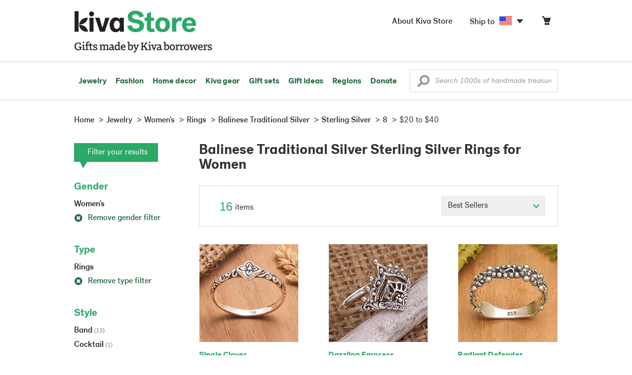

--- FILE ---
content_type: text/html;charset=UTF-8
request_url: https://store.kiva.org/jewelry/womens/rings/balinese-traditional-silver/sterling-silver/8/$20-to-$40/
body_size: 12706
content:


	


<!DOCTYPE html>
<html lang="en">

<head>
	<meta charset="utf-8">
	<title>Kiva | Balinese Traditional Silver Sterling Silver Rings for Women</title>
	
	<meta name="description" content="Shopping Kiva's Balinese Traditional Silver Sterling Silver Rings for Women Collection helps Kiva expand our reach and create more opportunity for families around the world."/>
	<meta name="author" content="">
    <meta name="Keywords" content="" />
	<meta name="viewport" content="width=1024">
	

    
	
		<script>
			var serviceWorkerVars = {"matchPatternImage":"/assets/images/logo/20180328_kiva_store_logo|/assets/images/banners"};

			// service worker
			if ( "serviceWorker" in navigator ) {
				navigator.serviceWorker.register('/service-worker.js').then(function() {
					return navigator.serviceWorker.ready;
				}).then(function(reg) {
					// update control may be needed at some point
					// reg.update();
					reg.active.postMessage(JSON.stringify( serviceWorkerVars ));
				}).catch(function(error) {
					console.log('Error : ', error);
				});
			} else {
				console.log("no service worker")
			}
    	</script>
    

	
	
		<script type="application/ld+json">
		{
			"@context": "https://schema.org",
			"@type": "BreadcrumbList",
			"itemListElement": [
				
				{
					"@type": "ListItem",
					"position": 1,
					"name": "Home",
					"item": {
						"@type": "WebPage",
						"@id": "https://store.kiva.org/"
					}
				},
				
				{
					"@type": "ListItem",
					"position": 2,
					"name": "Jewelry",
					"item": {
						"@type": "WebPage",
						"@id": "/jewelry/"
					}
				},
				
				{
					"@type": "ListItem",
					"position": 3,
					"name": "Womens",
					"item": {
						"@type": "WebPage",
						"@id": "/jewelry/womens/"
					}
				},
				
				{
					"@type": "ListItem",
					"position": 4,
					"name": "Rings",
					"item": {
						"@type": "WebPage",
						"@id": "/jewelry/womens/rings/"
					}
				},
				
				{
					"@type": "ListItem",
					"position": 5,
					"name": "Balinese Traditional Silver",
					"item": {
						"@type": "WebPage",
						"@id": "/jewelry/womens/rings/balinese-traditional-silver/"
					}
				},
				
				{
					"@type": "ListItem",
					"position": 6,
					"name": "Sterling Silver",
					"item": {
						"@type": "WebPage",
						"@id": "/jewelry/womens/rings/balinese-traditional-silver/sterling-silver/"
					}
				},
				
				{
					"@type": "ListItem",
					"position": 7,
					"name": "8",
					"item": {
						"@type": "WebPage",
						"@id": "/jewelry/womens/rings/balinese-traditional-silver/sterling-silver/8/"
					}
				},
				
				{
					"@type": "ListItem",
					"position": 8,
					"name": "$20 to $40",
					"item": {
						"@type": "WebPage",
						"@id": "/jewelry/womens/rings/balinese-traditional-silver/sterling-silver/8/$20-to-$40/"
					}
				}
				
			]
		}
		</script>
	
	

	

	<!-- favicons -->
	<link rel="apple-touch-icon-precomposed" sizes="144x144" href="/assets/images/favicon/apple-touch-icon-144x144.png">
    <link rel="apple-touch-icon-precomposed" sizes="114x114" href="/assets/images/favicon/apple-touch-icon-114x114.png">
    <link rel="apple-touch-icon-precomposed" sizes="72x72" href="/assets/images/favicon/apple-touch-icon-72x72.png">
	<link rel="apple-touch-icon-precomposed" href="/assets/images/favicon/apple-touch-icon-57x57.png">
	<link rel="apple-touch-icon" href="/assets/images/favicon/apple-touch-icon-57x57.png">
	<link rel="icon" href="/assets/images/favicon/favicon.ico" />
	<!--[if IE]><link rel="shortcut icon" href="/assets/images/favicon/favicon.ico"><![endif]-->

	<!-- CSS -->
	
		<link href="//assets2.novica.net/common/css/bootstrap/3.1.1/bootstrap.css" rel="stylesheet" type="text/css" />
	
	<link href="/assets/css/main.css?activedate=20260122f" rel="stylesheet" type="text/css" />

	<!-- Core JS -->
	<script src="//assets1.novica.net/common/javascript/jquery/3.7.1/jquery.min.js" integrity="sha384-JCZ85lW1QjF1xm6AoWQHqtCkJ/7HKd9WvOD5YmiEtf0E/ctb8j2ErVlW61uGg10C" crossorigin="anonymous"></script>
	<script src="//assets1.novica.net/common/javascript/bootstrap/3.1.1/bootstrap.min.js" integrity="sha384-c0aGVNjSTTB1ZLJQn/ZB13qZRwGgBpaOKuaDvtpR7ZOYDqaLOzmfrAySBW5R6idt" crossorigin="anonymous"></script>

	<!-- site settings -->
	<script>
		var cookieMe = {
			read: function(cookieName) {
				var theCookie=""+document.cookie;
				theCookie = theCookie.toLowerCase();
				cookieName = cookieName.toLowerCase();
		 		var ind=theCookie.indexOf(cookieName);
		 		if (ind==-1 || cookieName=="") return "";
		 		var ind1=theCookie.indexOf(';',ind);
		 		if (ind1==-1) ind1=theCookie.length;
				return unescape(theCookie.substring(ind+cookieName.length+1,ind1));
			},
			set: function(cname, cvalue, expireit, nHrs) {
				if(expireit) {
					var cookieDate = new Date("January 1, 2000")
				} else {
					if(nHrs) {
						var cookieDate = new Date();
						var today = new Date();
						cookieDate.setTime(today.getTime() + 3600000*nHrs);
					} else {
						var cookieDate = new Date("January 1, 2199")
					}
				}
				var cookieString = cname + '=' + escape(cvalue) + ';SameSite=None;expires=' + cookieDate.toGMTString() + ';domain=.kiva.org;path=/;Secure';
				document.cookie = cookieString;
			}
		};
		var customerid = cookieMe.read("_customerid");
		var currentUnit = cookieMe.read("sitePreferences");
		
		
		function updateItemsPerPage(link,newval) {
			//cookieMe.set("PREFLIST",newval)
			location.href = link.href;
		}

		var appRoot = "/";
		var siteRoot = "/";
		var templateRoot = '/assets/javascript/core/templates/';
		var _siteSetting = $.parseJSON($.ajax( {type:"GET", url:"/config/siteSettings.json", dataType:"json", async:false } ).responseText);
		_siteSetting.root = 'https://store.kiva.org/';
		_siteSetting.rootSecure = 'https://secure.store.kiva.org/';
		var favoriteStatus = { item:{}, artist:{} };
		var assetStamp = '20260122a';
	</script>
	<script src="/assets/javascript/core/clientcheck.js?activedate=20260122f"></script>
	<script src="/assets/javascript/core/lib.js?activedate=20260122f"></script>
	<script src="//assets1.novica.net/common/javascript/js-template/doT.min.js" integrity="sha384-tJGbTBUGsDsPF51ez/AGHdA2q8z4k7KYvjsx3eaKIioWzMaRnKa7Znil/LF8Wqsz" crossorigin="anonymous"></script>
	<script src="//assets1.novica.net/common/javascript/jscroll/jScrollPane.min.js" integrity="sha384-XHjzJRQ01pOt1L6aYBv7IlMRkAGyssAvY/IPYtIulYmP2gq1MwI5oTkSHxZy4Hr2" crossorigin="anonymous"></script>
	<script src="//assets1.novica.net/common/javascript/jquery-expander/jquery.expander.min.js" integrity="sha384-J52APSW7MwP5eQww4yRq3+htBjhRS8IOEHga7EhbwCqV5NlWZiEJMy13nRLbRZ7P" crossorigin="anonymous"></script>
	<script type="text/javascript">
		// tagmanager vars
		dataLayer = [{
			'visitorId': customerid,
			'pageType': 'category',
			'subdomainName': 'store',
			'productID': '',
			
			'site_section': 'jewelry',
			
			
			'product_name': [''],
			
			
			'product_price': [''],
			
			
			'product_category': [''],
			
			'categories': 'jewelry, womens, rings balinese traditional-silver sterling-silver 8 $20-to-$40',
			'transactionProducts': [],
			'instanceID': '4'
		}];
	</script>
	<!-- Google Tag Manager -->
	<script>(function(w,d,s,l,i){w[l]=w[l]||[];w[l].push({'gtm.start':
	new Date().getTime(),event:'gtm.js'});var f=d.getElementsByTagName(s)[0],
	j=d.createElement(s),dl=l!='dataLayer'?'&l='+l:'';j.async=true;j.src=
	'https://www.googletagmanager.com/gtm.js?id='+i+dl;f.parentNode.insertBefore(j,f);
	})(window,document,'script','dataLayer','GTM-KWMQ7RP');</script>
	<!-- End Google Tag Manager -->	
		
	
	
	
	

	
	

	

	
		<!-- Other JS asset -->
		
			<script src="/assets/javascript/libs/jquery-tinysort/jquery.tinysort.min.js?activedate=20260122f"></script>
		
	

</head>
<body id="shop" class="category jewelry gender-womens rings theme-balinese-traditional-silver material-sterling-silver ring_size-8 useprice-$20-to-$40">
<!-- Google Tag Manager (noscript) -->
<noscript><iframe src="https://www.googletagmanager.com/ns.html?id=GTM-KWMQ7RP"
height="0" width="0" style="display:none;visibility:hidden"></iframe></noscript>
<!-- End Google Tag Manager (noscript) -->


<header>
	<div id="logo" class="border-b2">
		<div class="container-np">
			<div class="row global-nav">
				<div class="col-xs-6 stretch">
					<ul class="nostyle global-flyout clearfix">
						<li class="pull-left">
							<a href="/" class="brand block" id="hdr-logo">
								
									<img src="/assets/images/logo/kiva_store_logo_black_large.png" width="280" border="0" alt="Kiva Store" class="m-hide">
									<img src="/assets/images/logo/kiva_store_logo_black_small.png" width="200" border="0" alt="Kiva Store" class="hide m-show">
									
								
							</a>
						</li>
						<li class="pull-right m-show hide">
							<a href="/about/" id="aboutKivaStore" class="brand block">About</a>
						</li>
				
					</ul>
				</div>
				<div class="col-xs-6 pad-t3 m-pad-t0 stretch">
					<ul id="cart-account-flyout" class="nostyle global-flyout">
						
						<li id="cart-flyout" class="pull-right text-right delayedload show-flyout has-flyout" data-contenttype="cartheader">
							<a href="/cart/" id="headercart" aria-label="Click to view items in your cart"><span class="cartitemamount rel top1- size16 m-size20"></span><i class="ss-cart size18 rel top03 m-marg-l03 m-size22"></i></a>
						</li>
						
						<li id="shipToCountry" class="pull-right delayedload m-hidden" data-contenttype="shiptocountry">
							<a href="/session/shipTo/" class="shipToLink clickaction" data-actiontype="dialog" data-modaltype="_default" data-country="US" onclick="return false;" rel="nofollow"><span class="size16 marg-r05">Ship to </span><i class="shipToFlag flag-icon flag-sm va-m" style="opacity:0;"></i><i class="icon-caret-down size28"></i></a>
						</li>
						<li id="aboutKivaStore" class="pull-right m-hidden">
							<a href="/about/" class="">
						       <span class="size16 marg-r05">About Kiva Store</span>
						    </a>
						</li>
						
					</ul>
				</div>
			</div>
		</div>
	</div>
	<div id="header-nav" class="border-b2">
		<div class="container-np clearfix rel m-nopad m-nomarg">
			
			<nav id="main-menu" class="pull-left clearfix stretch">
				<ul id="header-main-flyout" class="clearfix nostyle show-flyout-parent mainnav collapse navbar-collapse">
					<li class="has-flyout nav-shop-li">
						<a class="nav-level-1 m-show" href="javascript:void(0)" rel="nofollow">Shop</a>
						<ul class="nav-shop nopadding" aria-haspopup="true" aria-expanded="false">
							

	<li id="jewelry" class="has-flyout">
		<a href="https://store.kiva.org/jewelry/" aria-haspopup="true" aria-expanded="false">Jewelry</a>
		<div class="main-menu-flyout menu-flyout m-collapse">
			<ul class="row">
				<li class="col-sm-3">
					<ul class="hide m-show m-all-link"><li><a href="/jewelry/" class="flyout-hdr loadlink">All jewelry</a></li></ul>
					<h3><a href="/jewelry/womens/" class="flyout-hdr">Women's</a> <span class="hide m-show m-drop-icon"><i class="ss-navigatedown green size18"></i></span></h3>
					<ul class="sublinks m-collapse">
						<li><a href="/jewelry/anklets/" data-featuredimage="15/p194153_1.jpg" class="loadlink">Anklets</a></li>
						<li><a href="/jewelry/bracelets/" data-featuredimage="10/p201042_1.jpg" class="loadlink">Bracelets</a></li>
						<li><a href="/jewelry/brooches/" data-featuredimage="10/p222420_1.jpg" class="loadlink">Brooches</a></li>
						<li><a href="/jewelry/earrings/" data-featuredimage="9/p219854_1.jpg" class="loadlink">Earrings</a></li>
						<li><a href="/jewelry-boxes/" data-featuredimage="10/p184425_1.jpg" class="loadlink">Jewelry boxes</a></li>
						<li><a href="/jewelry/jewelry-sets/" data-featuredimage="15/p123206_1.jpg" class="loadlink">Jewelry sets</a></li>
						<li><a href="/jewelry/necklaces/" data-featuredimage="10/p193663_1.jpg" class="loadlink">Necklaces</a></li>
						<li><a href="/jewelry/rings/" data-featuredimage="10/p139361_1.jpg" class="loadlink">Rings</a></li>
					</ul>
				</li>
				<li class="col-sm-3">
					<h3><a href="/jewelry/mens/" class="flyout-hdr">Men's</a><span class="hide m-show m-drop-icon"><i class="ss-navigatedown green size18"></i></span></h3>
					<ul class="sublinks m-collapse">
						<li><a href="/jewelry/mens/bracelets/" data-featuredimage="10/p231616_1.jpg" class="loadlink">Bracelets</a></li>
						<li><a href="/jewelry/mens/necklaces/" data-featuredimage="4/p211614_1.jpg" class="loadlink">Necklaces</a></li>
						<li><a href="/jewelry/mens/rings/" data-featuredimage="10/p226651_1.jpg" class="loadlink">Rings</a></li>
					</ul>
					<h3><a href="javascript:void(0);" class="flyout-hdr" rel="nofollow">Materials</a> <span class="hide m-show m-drop-icon"><i class="ss-navigatedown green size18"></i></span></h3>
					<ul class="sublinks m-collapse">
						<li><a href="/jewelry/beaded/" data-featuredimage="9/p217568_1.jpg" class="loadlink">Beads</a></li>
						<li><a href="/jewelry/gold/" data-featuredimage="9/p231940_1.jpg" class="loadlink">Gold</a></li>
						<li><a href="/jewelry/leather/" data-featuredimage="9/p146634_1.jpg" class="loadlink">Leather</a></li>
						<li><a href="/jewelry/silver/" data-featuredimage="9/p140525_1.jpg" class="loadlink">Silver</a></li>
					</ul>
				</li>
				<li class="col-sm-3">
					<h3><a href="javascript:void(0);" class="flyout-hdr" rel="nofollow">Special collections</a> <span class="hide m-show m-drop-icon"><i class="ss-navigatedown green size18"></i></span></h3>
					<ul class="sublinks m-collapse">
						<li><a href="/jewelry/animal-themed/" data-featuredimage="10/p216655_1.jpg" class="loadlink">Animal themed</a></li>
						<li><a href="/jewelry/birthstone/" data-featuredimage="15/p163207_1.jpg" class="loadlink">Birthstones</a></li>
						<li><a href="/jewelry/bohemian/" data-featuredimage="9/p200073_1.jpg" class="loadlink">Bohemian</a></li>
						<li><a href="/jewelry/bridal/" data-featuredimage="10/p183586_1.jpg" class="loadlink">Bridal jewelry</a></li>
						<li><a href="/jewelry/cross/" data-featuredimage="10/p144013_1.jpg" class="loadlink">Crosses</a></li>
						<li><a href="/jewelry/eco-friendly/" data-featuredimage="5/p219328_1.jpg" class="loadlink">Eco-friendly</a></li>
						<li><a href="/jewelry/heart/" data-featuredimage="4/p111051_1.jpg" class="loadlink">Hearts</a></li>
						<li><a href="/jewelry/hill-tribe/" data-featuredimage="9/p140540_1.jpg" class="loadlink">Hill tribe</a></li>
					</ul>
				</li>
				<li class="col-sm-3 pic">
					<div class="menu-flyout-image">
						<img src="//images1.novica.net/pictures/9/p285146_1.jpg" class="mainmenu-featuredimage" border="0" alt="jewelry">
					</div>
					<div class="marg-t2"><img src="/assets/images/kiva-store-powered-by-novica.png" class="" border="0" alt="Powered by NOVICA" /></div>
				</li>
			</ul>
		</div>
		<span class="hide m-show m-drop-icon"><i class="ss-navigatedown green size18"></i></span>
	</li>
	<li id="fashion" class="has-flyout">
		<a href="/fashion/" aria-haspopup="true" aria-expanded="false">Fashion</a>
		<div class="main-menu-flyout menu-flyout m-collapse">
			<ul class="row">
				<li class="col-sm-3">
					<ul class="hide m-show m-all-link"><li><a href="/fashion/" class="flyout-hdr loadlink">All fashion</a></li></ul>
					<h3><a href="/clothing/womens/" class="flyout-hdr">Women's clothing</a> <span class="hide m-show m-drop-icon"><i class="ss-navigatedown green size18"></i></span></h3>
					<ul class="sublinks m-collapse">
						<li><a href="/clothing/womens/cardigans/" data-featuredimage="4/p190113_1.jpg" class="loadlink">Cardigans</a></li>
						<li><a href="/clothing/womens/dresses/" data-featuredimage="15/p231721_1.jpg" class="loadlink">Dresses</a></li>
						<li><a href="/clothing/womens/jackets-and-coats/" data-featuredimage="4/p259909_1.jpg" class="loadlink">Jackets</a></li>
						<li><a href="/clothing/womens/ponchos/" data-featuredimage="4/p96420_1.jpg" class="loadlink">Ponchos</a></li>
						<li><a href="/clothing/womens/robes/" data-featuredimage="10/p204334_1.jpg" class="loadlink">Robes</a></li>
						<li><a href="/clothing/womens/skirts/" data-featuredimage="9/p214679_1.jpg" class="loadlink">Skirts</a></li>
						<li><a href="/clothing/womens/tops/" data-featuredimage="15/p272867_1.jpg" class="loadlink">Tops</a></li>
						<li><a href="/clothing/womens/pants/" data-featuredimage="10/p257736_1.jpg" class="loadlink">Pants</a></li>
						<li><a href="/clothing/womens/tunics/" data-featuredimage="15/p239440_1.jpg" class="loadlink">Tunics</a></li>
						<li><a href="/clothing/womens/wraps-and-ruanas/" data-featuredimage="4/p159521_1.jpg" class="loadlink">Wraps</a></li>
					</ul>
				</li>
				<li class="col-sm-3 newcolappendafter">
					<h3><a href="/accessories/womens/" class="flyout-hdr">Women's accessories</a> <span class="hide m-show m-drop-icon"><i class="ss-navigatedown green size18"></i></span></h3>
					<ul class="sublinks m-collapse">
						<li><a href="/accessories/womens/belts/" data-featuredimage="10/p176538_1.jpg" class="loadlink">Belts</a></li>
						
						<li><a href="/accessories/womens/gloves/" data-featuredimage="4/p174637_1.jpg" class="loadlink">Gloves</a></li>
						<li><a href="/accessories/womens/hats/" data-featuredimage="4/p161022_1.jpg" class="loadlink">Hats</a></li>
						<li><a href="/accessories/womens/scarves/" data-featuredimage="10/p133184_1.jpg" class="loadlink">Scarves</a></li>
						<li><a href="/accessories/womens/shawls/" data-featuredimage="10/p184472_1.jpg" class="loadlink">Shawls</a></li>
						
					</ul>
					<h3><a href="/clothing/mens/" class="flyout-hdr">Men's fashion</a> <span class="hide m-show m-drop-icon"><i class="ss-navigatedown green size18"></i></span></h3>
					<ul class="sublinks m-collapse">
						<li><a href="/accessories/mens/" data-featuredimage="15/p255130_1.jpg" class="loadlink">Accessories</a></li>
						<li><a href="/handbags/mens/" data-featuredimage="4/p250404_1.jpg" class="loadlink">Bags</a></li>
						<li><a href="/clothing/mens/" data-featuredimage="4/p201787_1.jpg" class="loadlink">Clothing</a></li>
						<li><a href="/accessories/mens/cufflinks/" data-featuredimage="15/p147275_1.jpg" class="loadlink">Cuff links</a></li>
					</ul>
				</li>
				<li class="col-sm-3">
					<h3><a href="/handbags/" class="flyout-hdr">Handbags</a> <span class="hide m-show m-drop-icon"><i class="ss-navigatedown green size18"></i></span></h3>
					<ul class="sublinks m-collapse">
						<li><a href="/handbags/clutches/" data-featuredimage="10/p253179_1.jpg" class="loadlink">Clutches</a></li>
						<li><a href="/handbags/cotton/" data-featuredimage="9/p218122_1.jpg" class="loadlink">Cotton bags</a></li>
						<li><a href="/handbags/leather/" data-featuredimage="7/p195642_1.jpg" class="loadlink">Leather bags</a></li>
						<li><a href="/handbags/shoulder-bags/" data-featuredimage="9/p201108_1.jpg" class="loadlink">Shoulder bags</a></li>
						<li><a href="/handbags/tote/" data-featuredimage="27/p241524_1.jpg" class="loadlink">Totes</a></li>
						<li><a href="/handbags/travel-bags-and-accessories/" data-featuredimage="7/p164804_1.jpg" class="loadlink">Travel bags</a></li>
						<li><a href="/handbags/upcycled/" data-featuredimage="27/p182833_1.jpg" class="loadlink">Upcycled</a></li>
					</ul>
					<h3><a href="javascript:void(0);" class="flyout-hdr" rel="nofollow">Collections</a> <span class="hide m-show m-drop-icon"><i class="ss-navigatedown green size18"></i></span></h3>
					<ul class="sublinks m-collapse">
						<li><a href="/fashion/alpaca/" data-featuredimage="4/p198136_1.jpg" class="loadlink">Alpaca</a></li>
						<li><a href="/fashion/batik/" data-featuredimage="10/p141072_1.jpg" class="loadlink">Batik</a></li>
						<li><a href="/fashion/bohemian/" data-featuredimage="" class="loadlink">Bohemian</a></li>
					</ul>
				</li>
				<li class="col-sm-3 pic">
					<div class="menu-flyout-image">
						<img src="//images1.novica.net/pictures/4/p450429_1.jpg" class="mainmenu-featuredimage" border="0" alt="Fashion">
					</div>
					<div class="marg-t2"><img src="/assets/images/kiva-store-powered-by-novica.png" class="" border="0" alt="Powered by NOVICA" /></div>
				</li>
			</ul>
		</div>
		<span class="hide m-show m-drop-icon"><i class="ss-navigatedown green size18"></i></span>
	</li>
	<li id="home-decor" class="has-flyout">
		<a href="/home-decor/" aria-haspopup="true" aria-expanded="false">Home decor</a>
		<div class="main-menu-flyout menu-flyout m-collapse">
			<ul class="row">
				<li class="col-sm-3">
					<ul class="hide m-show m-all-link"><li><a href="/home-decor/" class="flyout-hdr loadlink">All home decor</a></li></ul>
					<h3><a href="javascript:void(0);" class="flyout-hdr" rel="nofollow">Home Accessories</a> <span class="hide m-show m-drop-icon"><i class="ss-navigatedown green size18"></i></span></h3>
					<ul class="sublinks m-collapse">
						<li><a href="/home-decor/candle-holders/" data-featuredimage="9/p229882_1.jpg" class="loadlink">Candle holders</a></li>
						<li><a href="/home-decor/chess-sets-games/" data-featuredimage="7/p201674_1.jpg" class="loadlink">Chess sets &amp; games</a></li>
						<li><a href="/holiday-decor-and-ornaments/" data-featuredimage="10/p248153_1.jpg" class="loadlink">Christmas decorations</a></li>
						<li><a href="/home-decor/decor-accessories/decorative-boxes/" data-featuredimage="9/p218521_1.jpg" class="loadlink">Decorative boxes</a></li>
						<li><a href="/home-decor/masks/" data-featuredimage="5/p214386_1.jpg" class="loadlink">Masks</a></li>
						<li><a href="/home-decor/mirrors/" data-featuredimage="15/p216884_1.jpg" class="loadlink">Mirrors</a></li>
						<li><a href="/musical-instruments/" data-featuredimage="4/p97696_1.jpg" class="loadlink">Musical instruments</a></li>
						<li><a href="/home-decor/decor-accessories/photo-frames/" data-featuredimage="15/p243754_1.jpg" class="loadlink">Picture frames</a></li>
						<li><a href="/home-decor/sculpture/" data-featuredimage="10/p215169_1.jpg" class="loadlink">Sculptures &amp; carvings</a></li>
						<li><a href="/home-decor/tableware/table-linens/" data-featuredimage="27/p228836_1.jpg" class="loadlink">Table linens</a></li>
						<li><a href="/home-decor/tableware/" data-featuredimage="7/p15881_1.jpg" class="loadlink">Tableware</a></li>
						<li><a href="/home-decor/vases/" data-featuredimage="9/p79466_1.jpg" class="loadlink">Vases</a></li>
					</ul>
				</li>
				<li class="col-sm-3 newcolappendafter">
					<h3><a href="javascript:void(0);" class="flyout-hdr" rel="nofollow">Home furnishings</a> <span class="hide m-show m-drop-icon"><i class="ss-navigatedown green size18"></i></span></h3>
					<ul class="sublinks m-collapse">
						<li><a href="/home-decor/furniture/" data-featuredimage="15/p220327_1.jpg" class="loadlink">Furniture</a></li>
						<li><a href="/home-decor/hammock/" data-featuredimage="7/p108904_1.jpg" class="loadlink">Hammocks</a></li>
						<li><a href="/paintings/" data-featuredimage="4/p183772_1.jpg" class="loadlink">Paintings</a></li>
						<li><a href="/home-decor/pillows-and-throws/" data-featuredimage="15/p196179_1.jpg" class="loadlink">Pillows &amp; throws</a></li>
						<li><a href="/home-decor/area-rugs/" data-featuredimage="7/p174674_1.jpg" class="loadlink">Rugs</a></li>
						<li><a href="/home-decor/wall-decor/" data-featuredimage="10/p190270_1.jpg" class="loadlink">Wall decor</a></li>
					</ul>
					<h3><a href="javascript:void(0);" class="flyout-hdr" rel="nofollow">Collections</a> <span class="hide m-show m-drop-icon"><i class="ss-navigatedown green size18"></i></span></h3>
					<ul class="sublinks m-collapse">
						<li><a href="/home-decor/archaeological/" data-featuredimage="27/p179127_1.jpg" class="loadlink">Archaelogical</a></li>
						<li><a href="/home-decor/east-meets-west/" data-featuredimage="10/p208299_1.jpg" class="loadlink">East meets west</a></li>
						<li><a href="/home-decor/eco-friendly/" data-featuredimage="10/p212961_1.jpg" class="loadlink">Eco-friendly</a></li>
					</ul>
				</li>
				<li class="col-sm-3">
					<h3><a href="javascript:void(0);" class="flyout-hdr" rel="nofollow">Shop by region</a> <span class="hide m-show m-drop-icon"><i class="ss-navigatedown green size18"></i></span></h3>
					<ul class="sublinks m-collapse">
						
						
							<li><a href="/home-decor/bali-and-java/" data-featuredimage="10/p252499_1.jpg" class="loadlink">Bali &amp; Java</a></li>
						
							<li><a href="/home-decor/brazil/" data-featuredimage="2/p207611_1.jpg" class="loadlink">Brazil</a></li>
						
							<li><a href="/home-decor/central-america/" data-featuredimage="27/p178888_1.jpg" class="loadlink">Central America</a></li>
						
							<li><a href="/home-decor/india/" data-featuredimage="15/p203714_1.jpg" class="loadlink">India</a></li>
						
							<li><a href="/home-decor/mexico/" data-featuredimage="7/p195956_1.jpg" class="loadlink">Mexico</a></li>
						
							<li><a href="/home-decor/thailand/" data-featuredimage="9/p178289_1.jpg" class="loadlink">Thailand</a></li>
						
							<li><a href="/home-decor/andes/" data-featuredimage="4/p128101_1.jpg" class="loadlink">The Andes</a></li>
						
							<li><a href="/home-decor/west-africa/" data-featuredimage="5/p28510_1.jpg" class="loadlink">West Africa</a></li>
						
					</ul>
				</li>
				<li class="col-sm-3 pic">
					<div class="menu-flyout-image">
						<img src="//images1.novica.net/pictures/7/p402446_1.jpg" class="mainmenu-featuredimage" border="0" alt="Home">
					</div>
					<div class="marg-t2"><img src="/assets/images/kiva-store-powered-by-novica.png" class="" border="0" alt="Powered by NOVICA" /></div>
				</li>
			</ul>
		</div>
		<span class="hide m-show m-drop-icon"><i class="ss-navigatedown green size18"></i></span>
	</li>
	<li id="kiva-gear" class="no-flyout">
		<a href="/kiva-gear/">Kiva gear</a>
	</li>
	<li id="kiva-gift-sets" class="no-flyout">
		<a href="/kiva-gift-sets/">Gift sets</a>
	</li>

	
		<li id="all-gifts" class="has-flyout">
			<a href="https://store.kiva.org/unique-gifts/" aria-haspopup="true" aria-expanded="false">Gift ideas</a>
			<div class="main-menu-flyout menu-flyout m-collapse">
				<ul class="row">
					<li class="col-sm-3">
						<ul class="hide m-show m-all-link"><li><a href="https://store.kiva.org/unique-gifts/" class="flyout-hdr loadlink">All gifts</a></li></ul>
						<h3><a href="javascript:void(0);" class="flyout-hdr" rel="nofollow">Occasions</a> <span class="hide m-show m-drop-icon"><i class="ss-navigatedown green size18"></i></span></h3>
						<ul class="sublinks m-collapse">
							<li><a href="https://store.kiva.org/anniversary-gifts/" data-featuredimage="10/p163615_1.jpg" class="loadlink">Anniversary</a></li>
							<li><a href="https://store.kiva.org/corporate-gifts/" data-featuredimage="4/p192195_1.jpg" class="loadlink">Corporate gifts</a></li>
							<li><a href="https://store.kiva.org/unique-gifts/gifts-for-dad/" data-featuredimage="7/p184608_1.jpg" class="loadlink">Father's day</a></li>
							<li><a href="https://store.kiva.org/good-luck-gifts/" data-featuredimage="15/p195669_1.jpg" class="loadlink">Good luck gifts</a></li>
							<li><a href="https://store.kiva.org/unique-gifts/graduation-gifts/" data-featuredimage="27/p193605_1.jpg" class="loadlink">Graduation</a></li>
							<li><a href="https://store.kiva.org/unique-gifts/housewarming-gifts/" data-featuredimage="10/p145101_1.jpg" class="loadlink">Housewarming</a></li>
							<li><a href="https://store.kiva.org/unique-gifts/womens/gifts-for-mom/" data-featuredimage="9/p203284_1.jpg" class="loadlink">Mother's day</a></li>
							<li><a href="https://store.kiva.org/valentines-day-gifts/" data-featuredimage="10/p175970_1.jpg" class="loadlink">Valentine's day</a></li>
							<li><a href="https://store.kiva.org/wedding-collection/" data-featuredimage="7/p157062_1.jpg" class="loadlink">Wedding</a></li>
						</ul>
					</li>
					<li class="col-sm-3">
						<h3><a href="javascript:void(0);" class="flyout-hdr" rel="nofollow">Interests</a> <span class="hide m-show m-drop-icon"><i class="ss-navigatedown green size18"></i></span></h3>
						<ul class="sublinks m-collapse">
							<li><a href="https://store.kiva.org/unique-gifts/animals/" data-featuredimage="9/p213959_1.jpg" class="loadlink">For animal lovers</a></li>
							<li><a href="https://store.kiva.org/unique-gifts/bohemian-style/" data-featuredimage="10/p410515_1.jpg" class="loadlink">For bohemian style</a></li>
							<li><a href="https://store.kiva.org/unique-gifts/cooking/" data-featuredimage="27/p208347_1.jpg" class="loadlink">For cooking enthusiasts</a></li>
							
							<li><a href="https://store.kiva.org/unique-gifts/gardening/" data-featuredimage="27/p180385_1.jpg" class="loadlink">For gardeners</a></li>
							
							<li><a href="https://store.kiva.org/unique-gifts/travel/" data-featuredimage="4/p87769_1.jpg" class="loadlink">For travelers</a></li>
							
							<li><a href="https://store.kiva.org/unique-gifts/wine-and-champagne/" data-featuredimage="4/p230006_1.jpg" class="loadlink">For wine lovers</a></li>
							<li><a href="https://store.kiva.org/unique-gifts/yoga-and-meditation/" data-featuredimage="10/p182535_1.jpg" class="loadlink">For yoga lovers</a></li>
						</ul>
					</li>
					<li class="col-sm-3">
						<h3><a href="javascript:void(0);" class="flyout-hdr" rel="nofollow">Recipients &amp; Price</a> <span class="hide m-show m-drop-icon"><i class="ss-navigatedown green size18"></i></span></h3>
						<ul class="sublinks m-collapse">
							<li><a href="https://store.kiva.org/unique-gifts/gifts-for-dad/" data-featuredimage="4/p156364_1.jpg" class="loadlink">Gifts for dad</a></li>
							<li><a href="https://store.kiva.org/unique-gifts/gifts-for-her/" data-featuredimage="10/p188079_1.jpg" class="loadlink">Gifts for her</a></li>
							<li><a href="https://store.kiva.org/unique-gifts/gifts-for-him/" data-featuredimage="15/p239240_1.jpg" class="loadlink">Gifts for him</a></li>
							<li><a href="https://store.kiva.org/unique-gifts/gifts-for-mom/" data-featuredimage="10/p219291_1.jpg" class="loadlink">Gifts for mom</a></li>
							<li class="m-hidden">&nbsp;</li>
							<li><a href="https://store.kiva.org/unique-gifts/under-$20/" data-featuredimage="" class="loadlink">Under $20</a></li>
							<li><a href="https://store.kiva.org/unique-gifts/$20-to-$40/" data-featuredimage="" class="loadlink">$20 to $40</a></li>
							<li><a href="https://store.kiva.org/unique-gifts/$40-to-$60/" data-featuredimage="" class="loadlink">$40 to $60</a></li>
							<li><a href="https://store.kiva.org/unique-gifts/$60-to-$100/" data-featuredimage="" class="loadlink">$60 to $100</a></li>
							<li><a href="https://store.kiva.org/unique-gifts/$100-to-$200/" data-featuredimage="" class="loadlink">$100 to $200</a></li>
							<li><a href="https://store.kiva.org/unique-gifts/over-$200/" data-featuredimage="" class="loadlink">Over $200</a></li>
						</ul>
					</li>
					<li class="col-sm-3 pic">
						<div class="menu-flyout-image">
							<img src="//images1.novica.net/pictures/10/p163615_1.jpg" class="mainmenu-featuredimage" border="0" alt="Gifts" />
						</div>
						<div class="marg-t2"><img src="/assets/images/kiva-store-powered-by-novica.png" class="" border="0" alt="Powered by NOVICA" /></div>
					</li>
				</ul>
			</div>
			<span class="hide m-show m-drop-icon"><i class="ss-navigatedown green size18"></i></span>
		</li>
	
	
	<li id="regions" class="has-flyout">
		<a href="/newarrivals/" aria-haspopup="true" aria-expanded="false">Regions</a>
		<div class="main-menu-flyout menu-flyout m-collapse">
			<ul class="row">
				<li class="col-sm-9 pic">
					<div class="menu-flyout-image" id="regionmoodpic">
						<img src="/assets/images/sectionMenu/regions/region-default.png" id="mainmenu-featuredimage-region-placeholder" border="0" alt="Home">
						<img src="/assets/images/trans.png" id="mainmenu-featuredimage-region" border="0" alt="">
					</div>
				</li>
				<li class="col-sm-3 pad-t35 m-nopad">
					<h3><a href="javascript:void(0);" class="flyout-hdr" rel="nofollow">Global Regions</a> <span class="hide m-show m-drop-icon"><i class="ss-navigatedown green size18"></i></span></h3>
					<ul class="sublinks m-collapse">
						
						
							<li class="loadlink"><a href="/bali-and-java/" class="showfeaturedimage" data-targetimageid="mainmenu-featuredimage-region" data-sourceimage="/assets/images/sectionMenu/regions/bali-and-java-region2018.jpg">Bali &amp; Java</a></li>
						
							<li class="loadlink"><a href="/central-america/" class="showfeaturedimage" data-targetimageid="mainmenu-featuredimage-region" data-sourceimage="/assets/images/sectionMenu/regions/central-america-region2018.jpg">Central America</a></li>
						
							<li class="loadlink"><a href="/india/" class="showfeaturedimage" data-targetimageid="mainmenu-featuredimage-region" data-sourceimage="/assets/images/sectionMenu/regions/india-region2018.jpg">India</a></li>
						
							<li class="loadlink"><a href="/mexico/" class="showfeaturedimage" data-targetimageid="mainmenu-featuredimage-region" data-sourceimage="/assets/images/sectionMenu/regions/mexico-region2018.jpg">Mexico</a></li>
						
							<li class="loadlink"><a href="/thailand/" class="showfeaturedimage" data-targetimageid="mainmenu-featuredimage-region" data-sourceimage="/assets/images/sectionMenu/regions/thailand-region2018.jpg">Thailand</a></li>
						
							<li class="loadlink"><a href="/andes/" class="showfeaturedimage" data-targetimageid="mainmenu-featuredimage-region" data-sourceimage="/assets/images/sectionMenu/regions/andes-region2018.jpg">The Andes</a></li>
						
							<li class="loadlink"><a href="/west-africa/" class="showfeaturedimage" data-targetimageid="mainmenu-featuredimage-region" data-sourceimage="/assets/images/sectionMenu/regions/westafrica-region2018.jpg">West Africa</a></li>
						
					</ul>
				</li>				
			</ul>
		</div>
		<span class="hide m-show m-drop-icon"><i class="ss-navigatedown green size18"></i></span>
	</li>
	<li id="donate" class="no-flyout"><a href="/donate/">Donate</a></li>

						</ul>
					</li>
					
					
					
					<li class="m-show"><a class="nav-level-1" href="https://store.kiva.org/help/">Help</a></li>					
					
					
					<li id="shipToCountry" class="m-show delayedload" data-contenttype="shiptocountry">
						<a href="/session/shipTo/" class="shipToLink clickaction nav-level-1" data-actiontype="dialog" data-modaltype="_default" data-country="US" onclick="return false;" rel="nofollow"><span class="size16 marg-r3">Ship to </span><i class="shipToFlag flag-icon flag-lr va-m"></i></a>
						<span class="m-drop-icon"><i class="ss-navigatedown green size18"></i></span>
				</ul>
				<button type="button" id="mobile-menubar" class="mobile-menubar pull-left navbar-toggle collapsed" data-toggle="collapse" data-target="#header-main-flyout" aria-expanded="false">
					<i class="ss-menu"></i><span class="storeMenu"></span><i class="ss-delete green"></i>
	    		</button>
	    		
			</nav>
			<div id="header-search" class="pull-right stretch">
				

	<form id="headerSearch" name="headerSearch" action="" class="sitesearch m-nopad rel" role="search">
		<div class="input-group">
			<input name="keywordHeader" type="text" id="keywordHeader" placeholder="Search 1000s of handmade treasures" value="" class="searchkeyword form-control italic kivagrot-medium" autocomplete="off" aria-label="Enter a search keyword">
			
			<span class="search-icon size24" role="button" tabindex="0"><i class="ss-search va-m"></i></span>
		</div>
	</form>

			</div>
		</div>
	</div>
</header>


<div class="container-fluid pad-lr0" role="main">
	<div class="main-page">
		






<script>
	var relatedCollectionTitle = "Balinese Traditional Silver Sterling Silver Rings for Women";
</script>
<div class="itemlist-container container clearfix pad-lr0 m-pad-h2">
	<div class="row">
		<div class="col-xs-12">
			


	<ol class="breadcrumb m-hidden" role="navigation" aria-label="Breadcrumb">
		<li><a href="/"><span>Home</span></a></li>
		
			
				
				
				
				
				
					
				
				
				
					<li><a href="/jewelry/"><span>Jewelry</span></a></li>
				
				
			
		
			
				
				
				
				
				
					
				
				
				
					<li><a href="/jewelry/womens/"><span>Women's</span></a></li>
				
				
			
		
			
				
				
				
				
				
					
				
				
				
					<li><a href="/jewelry/womens/rings/"><span>Rings</span></a></li>
				
				
			
		
			
				
				
				
				
				
					
				
				
				
					<li><a href="/jewelry/womens/rings/balinese-traditional-silver/"><span>Balinese Traditional Silver</span></a></li>
				
				
			
		
			
				
				
				
				
				
					
				
				
				
					<li><a href="/jewelry/womens/rings/balinese-traditional-silver/sterling-silver/"><span>Sterling Silver</span></a></li>
				
				
			
		
			
				
				
				
				
				
					
				
				
				
					<li><a href="/jewelry/womens/rings/balinese-traditional-silver/sterling-silver/8/"><span>8</span></a></li>
				
				
			
		
			
				
				
				
				
				
					
				
				
				
					<li id="aSelectedNav"><span>$20 to $40</span></li>
				
				
			
		
	</ol>

		</div>

	    <!-- product list -->
		<div class="col-xs-9 pull-right stretch">
			<div class="row">
				<div class="col-xs-12">
					<h1 class="size28 m-size20 m-pad-t2">Balinese Traditional Silver Sterling Silver Rings for Women</h1>
					
				</div>
				<div class="col-xs-1 m-hide">
				</div>
			</div>
			
			
			
			
				






		
	
<style>
	.thumbs img.selected {
		opacity:1;
		cursor:default;
		border:2px solid #d2d2d2;
		padding:0;
	}
	.thumbs img {
		margin: 0 3px;
		border:1px solid #EAEAEA;
		opacity:0.7;
		cursor: pointer;
		padding:1px;
	}
	.col-xs-4 .product-container { width: 202px; height: 350px; position: relative; margin:0 auto; }
	
	/*a.productnamelink p { height:60px; }*/
</style>








	<div class="pagination-bar bg-white clearfix m-hidden">
		
	
		<div class="total-items"><span class="green size24 letter-spacing-02e- pull-left" role="heading">16</span> <span class="itemcounttext pull-left">items</span></div>
	
	<div class="items-sort">
		
	<select id="" class="form-control checkout-select" name="sort" onchange="location.href=this.options[this.selectedIndex].value;" aria-label="Click to select a sort by option">
		<option value="/jewelry/womens/rings/balinese-traditional-silver/sterling-silver/8/$20-to-$40/" SELECTED>Best Sellers</option>
		
        <option value="/jewelry/womens/rings/balinese-traditional-silver/sterling-silver/8/$20-to-$40/pg-sortby-price/">Price: lowest to highest</option>
		
        <option value="/jewelry/womens/rings/balinese-traditional-silver/sterling-silver/8/$20-to-$40/pg-sortby-price-desc/">Price: highest to lowest</option>
		
        <option value="/jewelry/womens/rings/balinese-traditional-silver/sterling-silver/8/$20-to-$40/pg-sortby-newest/">Newest arrivals</option>
		
	</select>

	</div>

	</div>




	<div id="category-filter-flyout" class="row m-marg-b4 hide m-show">
		<div class="m-col-xs-6 pull-left category-filter-nav m-hidden" data-role="filter-main-flyout">
			<button class="btn btn-primary btn-block size18 filterBy"><span>Filters</span></button>
		</div>
		<div class="m-col-xs-6 pull-left category-filter-nav m-hidden" data-role="sortby-main-flyout">
			<button class="btn btn-primary btn-block size18 sortBy"><span>Sort By</span></button>
		</div>
	</div>


<!-- product list -->
<div id="product-list" class="categories-items">

	<div class="row fit-imgs imglisting-type-3">
	
			<div class="col-xs-4">
			
				<a href="/product/traditional-clover-themed-sterling-silver-band-ring-single-clover/K49882/" class="productnamelink" data-linkproductid="K49882">
					
					<img src="https://images1.novica.net/pictures/10/p433378_1.jpg" width="200" height="200" border="0" class="productpic" alt="Sterling silver band ring, 'Single Clover' - Traditional Clover-Themed Sterling Silver Band Ring" onerror="novicaUtils.imageError(this);"/>
					<p class="nomargin"><strong class="info-hdr productname" id="productname_K49882">
						Single Clover</strong></p><span class="info-txt productdescription" id="productdescription_K49882">Traditional Clover-Themed Sterling Silver Band Ring</span>
						<strong class="il-price price-current" data-price="37.9900">$37.99</strong>
					
				</a>
			</div> <!-- END productdisplay cell -->
			
			<div class="col-xs-4">
			
				<a href="/product/sterling-silver-cocktail-ring-with-crown-design-from-bali-dazzling-empress/K49530/" class="productnamelink" data-linkproductid="K49530">
					
					<img src="https://images1.novica.net/pictures/10/p424910_1.jpg" width="200" height="200" border="0" class="productpic" alt="Sterling silver cocktail ring, 'Dazzling Empress' - Sterling Silver Cocktail Ring with Crown Design from Bali" onerror="novicaUtils.imageError(this);"/>
					<p class="nomargin"><strong class="info-hdr productname" id="productname_K49530">
						Dazzling Empress</strong></p><span class="info-txt productdescription" id="productdescription_K49530">Sterling Silver Cocktail Ring with Crown Design from Bali</span>
						<strong class="il-price price-current" data-price="39.9900">$39.99</strong>
					
				</a>
			</div> <!-- END productdisplay cell -->
			
			<div class="col-xs-4">
			
				<a href="/product/sterling-silver-band-ring-in-a-combination-finish-from-bali-radiant-defender/K51215/" class="productnamelink" data-linkproductid="K51215">
					
					<img src="https://images1.novica.net/pictures/10/p436951_1.jpg" width="200" height="200" border="0" class="productpic" alt="Sterling silver band ring, 'Radiant Defender' - Sterling Silver Band Ring in a Combination Finish from Bali" onerror="novicaUtils.imageError(this);"/>
					<p class="nomargin"><strong class="info-hdr productname" id="productname_K51215">
						Radiant Defender</strong></p><span class="info-txt productdescription" id="productdescription_K51215">Sterling Silver Band Ring in a Combination Finish from Bali</span>
						<strong class="il-price price-current" data-price="39.9900">$39.99</strong>
					
				</a>
			</div> <!-- END productdisplay cell -->
			
			<div class="col-xs-4">
			
				<a href="/product/handmade-balinese-sterling-silver-band-ring-wind-and-sun/K47328/" class="productnamelink" data-linkproductid="K47328">
					
					<img src="https://images1.novica.net/pictures/10/p421447_1.jpg" width="200" height="200" border="0" class="productpic" alt="Sterling silver band ring, 'Wind and Sun' - Handmade Balinese Sterling Silver Band Ring" onerror="novicaUtils.imageError(this);"/>
					<p class="nomargin"><strong class="info-hdr productname" id="productname_K47328">
						Wind and Sun</strong></p><span class="info-txt productdescription" id="productdescription_K47328">Handmade Balinese Sterling Silver Band Ring</span>
						<strong class="il-price price-current" data-price="39.9900">$39.99</strong>
					
				</a>
			</div> <!-- END productdisplay cell -->
			
			<div class="col-xs-4">
			
				<a href="/product/sterling-silver-band-ring-with-lotus-flower-motif-floral-rebirth/K47581/" class="productnamelink" data-linkproductid="K47581">
					
					<img src="https://images1.novica.net/pictures/10/p424907_1.jpg" width="200" height="200" border="0" class="productpic" alt="Sterling silver band ring, 'Floral Rebirth' - Sterling Silver Band Ring with Lotus Flower Motif" onerror="novicaUtils.imageError(this);"/>
					<p class="nomargin"><strong class="info-hdr productname" id="productname_K47581">
						Floral Rebirth</strong></p><span class="info-txt productdescription" id="productdescription_K47581">Sterling Silver Band Ring with Lotus Flower Motif</span>
						<strong class="il-price price-current" data-price="39.9900">$39.99</strong>
					
				</a>
			</div> <!-- END productdisplay cell -->
			
			<div class="col-xs-4">
			
				<a href="/product/vine-leaf-themed-sterling-silver-band-ring-from-bali-vine-grandeur/K50649/" class="productnamelink" data-linkproductid="K50649">
					
					<img src="https://images1.novica.net/pictures/10/p437374_1.jpg" width="200" height="200" border="0" class="productpic" alt="Sterling silver band ring, 'Vine Grandeur' - Vine Leaf-Themed Sterling Silver Band Ring from Bali" onerror="novicaUtils.imageError(this);"/>
					<p class="nomargin"><strong class="info-hdr productname" id="productname_K50649">
						Vine Grandeur</strong></p><span class="info-txt productdescription" id="productdescription_K50649">Vine Leaf-Themed Sterling Silver Band Ring from Bali</span>
						<strong class="il-price price-current" data-price="39.9900">$39.99</strong>
					
				</a>
			</div> <!-- END productdisplay cell -->
			
			<div class="col-xs-4">
			
				<a href="/product/fan-shaped-sterling-silver-band-ring-crafted-in-bali-beautiful-fan/K49163/" class="productnamelink" data-linkproductid="K49163">
					
					<img src="https://images1.novica.net/pictures/10/p430012_1.jpg" width="200" height="200" border="0" class="productpic" alt="Sterling silver band ring, 'Beautiful Fan' - Fan-Shaped Sterling Silver Band Ring Crafted in Bali" onerror="novicaUtils.imageError(this);"/>
					<p class="nomargin"><strong class="info-hdr productname" id="productname_K49163">
						Beautiful Fan</strong></p><span class="info-txt productdescription" id="productdescription_K49163">Fan-Shaped Sterling Silver Band Ring Crafted in Bali</span>
						<strong class="il-price price-current" data-price="39.9900">$39.99</strong>
					
				</a>
			</div> <!-- END productdisplay cell -->
			
			<div class="col-xs-4">
			
				<a href="/product/sterling-silver-band-ring-with-star-motif-from-bali-brightest-star/K51736/" class="productnamelink" data-linkproductid="K51736">
					
					<img src="https://images1.novica.net/pictures/10/p437389_1.jpg" width="200" height="200" border="0" class="productpic" alt="Sterling silver band ring, 'Brightest Star' - Sterling Silver Band Ring with Star Motif from Bali" onerror="novicaUtils.imageError(this);"/>
					<p class="nomargin"><strong class="info-hdr productname" id="productname_K51736">
						Brightest Star</strong></p><span class="info-txt productdescription" id="productdescription_K51736">Sterling Silver Band Ring with Star Motif from Bali</span>
						<strong class="il-price price-current" data-price="39.9900">$39.99</strong>
					
				</a>
			</div> <!-- END productdisplay cell -->
			
			<div class="col-xs-4">
			
				<a href="/product/sterling-silver-solitaire-ring-with-brown-cultured-pearl-petite-chic/K49936/" class="productnamelink" data-linkproductid="K49936">
					
					<img src="https://images1.novica.net/pictures/10/p434256_1.jpg" width="200" height="200" border="0" class="productpic" alt="Cultured pearl solitaire ring, 'Petite Chic' - Sterling Silver Solitaire Ring with Brown Cultured Pearl" onerror="novicaUtils.imageError(this);"/>
					<p class="nomargin"><strong class="info-hdr productname" id="productname_K49936">
						Petite Chic</strong></p><span class="info-txt productdescription" id="productdescription_K49936">Sterling Silver Solitaire Ring with Brown Cultured Pearl</span>
						<strong class="il-price price-current" data-price="25.9900">$25.99</strong>
					
				</a>
			</div> <!-- END productdisplay cell -->
			
			<div class="col-xs-4">
			
				<a href="/product/classic-oxidized-and-high-polished-sterling-silver-band-ring-indonesia-dots/K51105/" class="productnamelink" data-linkproductid="K51105">
					
					<img src="https://images1.novica.net/pictures/10/p447738_1.jpg" width="200" height="200" border="0" class="productpic" alt="Sterling silver band ring, 'Indonesia Dots' - Classic Oxidized and High-Polished Sterling Silver Band Ring" onerror="novicaUtils.imageError(this);"/>
					<p class="nomargin"><strong class="info-hdr productname" id="productname_K51105">
						Indonesia Dots</strong></p><span class="info-txt productdescription" id="productdescription_K51105">Classic Oxidized and High-Polished Sterling Silver Band Ring</span>
						<strong class="il-price price-current" data-price="39.9900">$39.99</strong>
					
				</a>
			</div> <!-- END productdisplay cell -->
			
			<div class="col-xs-4">
			
				<a href="/product/cultured-pearl-and-sterling-silver-floral-single-stone-ring-summer-bloom/K52295/" class="productnamelink" data-linkproductid="K52295">
					
					<img src="https://images1.novica.net/pictures/10/p434251_1.jpg" width="200" height="200" border="0" class="productpic" alt="Cultured pearl single-stone ring, 'Summer Bloom' - Cultured Pearl and Sterling Silver Floral Single Stone Ring" onerror="novicaUtils.imageError(this);"/>
					<p class="nomargin"><strong class="info-hdr productname" id="productname_K52295">
						Summer Bloom</strong></p><span class="info-txt productdescription" id="productdescription_K52295">Cultured Pearl and Sterling Silver Floral Single Stone Ring</span>
						<strong class="il-price price-current" data-price="29.9900">$29.99</strong>
					
				</a>
			</div> <!-- END productdisplay cell -->
			
			<div class="col-xs-4">
			
				<a href="/product/buckle-themed-sterling-silver-band-ring-made-in-bali-linked-together/K51169/" class="productnamelink" data-linkproductid="K51169">
					
					<img src="https://images1.novica.net/pictures/10/p437469_1.jpg" width="200" height="200" border="0" class="productpic" alt="Sterling silver band ring, 'Linked Together' - Buckle-Themed Sterling Silver Band Ring Made in Bali" onerror="novicaUtils.imageError(this);"/>
					<p class="nomargin"><strong class="info-hdr productname" id="productname_K51169">
						Linked Together</strong></p><span class="info-txt productdescription" id="productdescription_K51169">Buckle-Themed Sterling Silver Band Ring Made in Bali</span>
						<strong class="il-price price-current" data-price="37.9900">$37.99</strong>
					
				</a>
			</div> <!-- END productdisplay cell -->
			
			<div class="col-xs-4">
			
				<a href="/product/sterling-silver-band-ring-with-teardrop-accent-from-bali-drop-in-the-rain/K54699/" class="productnamelink" data-linkproductid="K54699">
					
					<img src="https://images1.novica.net/pictures/10/p437470_1.jpg" width="200" height="200" border="0" class="productpic" alt="Sterling silver band ring, 'Drop in the Rain' - Sterling Silver Band Ring with Teardrop Accent from Bali" onerror="novicaUtils.imageError(this);"/>
					<p class="nomargin"><strong class="info-hdr productname" id="productname_K54699">
						Drop in the Rain</strong></p><span class="info-txt productdescription" id="productdescription_K54699">Sterling Silver Band Ring with Teardrop Accent from Bali</span>
						<strong class="il-price price-current" data-price="29.9900">$29.99</strong>
					
				</a>
			</div> <!-- END productdisplay cell -->
			
			<div class="col-xs-4">
			
				<a href="/product/traditional-sterling-silver-band-ring-crafted-in-bali-gianyar-princess/K51744/" class="productnamelink" data-linkproductid="K51744">
					
					<img src="https://images1.novica.net/pictures/10/p431740_1.jpg" width="200" height="200" border="0" class="productpic" alt="Sterling silver band ring, 'Gianyar Princess' - Traditional Sterling Silver Band Ring Crafted in Bali" onerror="novicaUtils.imageError(this);"/>
					<p class="nomargin"><strong class="info-hdr productname" id="productname_K51744">
						Gianyar Princess</strong></p><span class="info-txt productdescription" id="productdescription_K51744">Traditional Sterling Silver Band Ring Crafted in Bali</span>
						<strong class="il-price price-current" data-price="37.9900">$37.99</strong>
					
				</a>
			</div> <!-- END productdisplay cell -->
			
			<div class="col-xs-4">
			
				<a href="/product/balinese-sterling-silver-band-ring-with-lotus-flower-motif-lotus-queen/K48919/" class="productnamelink" data-linkproductid="K48919">
					
					<img src="https://images1.novica.net/pictures/10/p424894_1.jpg" width="200" height="200" border="0" class="productpic" alt="Sterling silver band ring, 'Lotus Queen' - Balinese Sterling Silver Band Ring with Lotus Flower Motif" onerror="novicaUtils.imageError(this);"/>
					<p class="nomargin"><strong class="info-hdr productname" id="productname_K48919">
						Lotus Queen</strong></p><span class="info-txt productdescription" id="productdescription_K48919">Balinese Sterling Silver Band Ring with Lotus Flower Motif</span>
						<strong class="il-price price-current" data-price="39.9900">$39.99</strong>
					
				</a>
			</div> <!-- END productdisplay cell -->
			
			<div class="col-xs-4">
			
				<a href="/product/artisan-crafted-sterling-silver-band-ring-from-bali-winds-of-rain/K47191/" class="productnamelink" data-linkproductid="K47191">
					
					<img src="https://images1.novica.net/pictures/10/p421448_1.jpg" width="200" height="200" border="0" class="productpic" alt="Sterling silver band ring, 'Winds of Rain' - Artisan Crafted Sterling Silver Band Ring from Bali" onerror="novicaUtils.imageError(this);"/>
					<p class="nomargin"><strong class="info-hdr productname" id="productname_K47191">
						Winds of Rain</strong></p><span class="info-txt productdescription" id="productdescription_K47191">Artisan Crafted Sterling Silver Band Ring from Bali</span>
						<strong class="il-price price-current" data-price="39.9900">$39.99</strong>
					
				</a>
			</div> <!-- END productdisplay cell -->
			
	</div>
</div>	
			
		</div>
	    <!-- end product list -->
		
		    





	











		


 
 <script type="text/javascript">
 	$(document).on( 'click', '.shippingspeed', function() {
		if($(this).hasClass('checked')) {
			location.href = $(this).data('newshippinglink');
		} else {
			$thisCheckBox = $(this).attr('id');
			$('.shippingspeed').each(function() {
				if($(this).attr('id')!=$thisCheckBox) {
					$(this).removeClass('checked');
				}
			});
			location.href = $(this).find('a').attr('href');
		}
	});
</script>
<style type="text/css">
	#nav-left ul.additionalFilter {
		list-style: none;
	    margin: 12px 0 0 0;
	    padding: 0;
	}
</style>


<!-- left side -->

    <div id="nav-left" class="col-xs-3 rel m-hidden">
		<div class="filter-message rel marg-b4">
			Filter your results
		</div>
		
			
				
				
				
				

				
				
				
				
				
				
				
				
				<div class="gender filter-sections">
					<h4>
						Gender
					</h4>
					
					

					<ul id="gender" class="reg leftfilters overMax selectedfilter" data-initmax=8 data-baseurl="/jewelry/*/rings/balinese-traditional-silver/sterling-silver/8/$20-to-$40/">
						
							<li>
								<a href="javascript:void(0)">Women's</a>
							</li>
						
						
							
								<li class="sortable-moretrigger"><a title="Remove this selection" href="/jewelry/rings/balinese-traditional-silver/sterling-silver/8/$20-to-$40/" class="filter-viewmore"><i class="icon-delete"></i> Remove gender filter</a></li>
							
							
						
					</ul>
				</div>
			
		
			
				
				
				
				

				
				
				
				
				
				
				
				
				<div class="type filter-sections">
					<h4>
						Type
					</h4>
					
					

					<ul id="type" class="reg leftfilters overMax selectedfilter" data-initmax=8 data-baseurl="/jewelry/womens/*/balinese-traditional-silver/sterling-silver/8/$20-to-$40/">
						
							<li>
								<a href="javascript:void(0)">Rings</a>
							</li>
						
						
							
								<li class="sortable-moretrigger"><a title="Remove this selection" href="/jewelry/womens/balinese-traditional-silver/sterling-silver/8/$20-to-$40/" class="filter-viewmore"><i class="icon-delete"></i> Remove type filter</a></li>
							
							
						
					</ul>
				</div>
			
		
			
				
				
				
				

				
				
				
				
				
				
				
				
				<div class="style filter-sections">
					<h4>
						Style
					</h4>
					
					

					<ul id="style" class="reg leftfilters sortable" data-initmax=8 data-baseurl="/jewelry/womens/rings/*/balinese-traditional-silver/sterling-silver/8/$20-to-$40/">
						
							
								
										
									
											
										
									<li data-label="" data-count="13" class="sortable-element"><a href="/jewelry/womens/rings/band/balinese-traditional-silver/sterling-silver/8/$20-to-$40/">Band<span class="productcount gray999"> (13)</span></a></li>
									
								
							
								
										
									
											
										
									<li data-label="" data-count="1" class="sortable-element"><a href="/jewelry/womens/rings/cocktail/balinese-traditional-silver/sterling-silver/8/$20-to-$40/">Cocktail<span class="productcount gray999"> (1)</span></a></li>
									
								
							
								
										
									
											
										
									<li data-label="" data-count="1" class="sortable-element"><a href="/jewelry/womens/rings/single-stone/balinese-traditional-silver/sterling-silver/8/$20-to-$40/">Single Stone<span class="productcount gray999"> (1)</span></a></li>
									
								
							
								
										
									
											
										
									<li data-label="" data-count="1" class="sortable-element"><a href="/jewelry/womens/rings/solitaire/balinese-traditional-silver/sterling-silver/8/$20-to-$40/">Solitaire<span class="productcount gray999"> (1)</span></a></li>
									
								
							
						
						
					</ul>
				</div>
			
		
			
				
				
				
				

				
				
				
				
				
				
				
				
				<div class="theme filter-sections">
					<h4>
						Theme
					</h4>
					
					

					<ul id="theme" class="reg leftfilters overMax selectedfilter" data-initmax=8 data-baseurl="/jewelry/womens/rings/*/sterling-silver/8/$20-to-$40/">
						
							<li>
								<a href="javascript:void(0)">Balinese Traditional Silver</a>
							</li>
						
						
							
								<li class="sortable-moretrigger"><a title="Remove this selection" href="/jewelry/womens/rings/sterling-silver/8/$20-to-$40/" class="filter-viewmore"><i class="icon-delete"></i> Remove theme filter</a></li>
							
							
						
					</ul>
				</div>
			
		
			
				
				
				
				

				
				
				
				
				
				
				
				
				<div class="gemstone filter-sections">
					<h4>
						Gemstone
					</h4>
					
					

					<ul id="gemstone" class="reg leftfilters sortable" data-initmax=8 data-baseurl="/jewelry/womens/rings/balinese-traditional-silver/*/sterling-silver/8/$20-to-$40/">
						
							
								
										
									
											
										
									<li data-label="" data-count="14" class="sortable-element"><a href="/jewelry/womens/rings/balinese-traditional-silver/no-stone/sterling-silver/8/$20-to-$40/">No Stone<span class="productcount gray999"> (14)</span></a></li>
									
								
							
								
										
									
											
										
									<li data-label="" data-count="2" class="sortable-element"><a href="/jewelry/womens/rings/balinese-traditional-silver/pearl/sterling-silver/8/$20-to-$40/">Pearl<span class="productcount gray999"> (2)</span></a></li>
									
								
							
						
						
					</ul>
				</div>
			
		
			
				
				
				
				

				
				
				
				
				
				
				
				
				<div class="material filter-sections">
					<h4>
						Material
					</h4>
					
					

					<ul id="material" class="reg leftfilters overMax selectedfilter" data-initmax=8 data-baseurl="/jewelry/womens/rings/balinese-traditional-silver/*/8/$20-to-$40/">
						
							<li>
								<a href="javascript:void(0)">Sterling Silver</a>
							</li>
						
						
							
								<li class="sortable-moretrigger"><a title="Remove this selection" href="/jewelry/womens/rings/balinese-traditional-silver/8/$20-to-$40/" class="filter-viewmore"><i class="icon-delete"></i> Remove material filter</a></li>
							
							
						
					</ul>
				</div>
			
		
			
				
				
				
				

				
				
				
				
				
				
				
				
				<div class="ring-size filter-sections">
					<h4>
						Ring Size
					</h4>
					
					

					<ul id="ring-size" class="reg leftfilters overMax selectedfilter" data-initmax=8 data-baseurl="/jewelry/womens/rings/balinese-traditional-silver/sterling-silver/*/$20-to-$40/">
						
							<li>
								<a href="javascript:void(0)">8</a>
							</li>
						
						
							
								<li class="sortable-moretrigger"><a title="Remove this selection" href="/jewelry/womens/rings/balinese-traditional-silver/sterling-silver/$20-to-$40/" class="filter-viewmore"><i class="icon-delete"></i> Remove ring size filter</a></li>
							
							
						
					</ul>
				</div>
			
		
			
		
			
		
			
		
			
				
				
				
				

				
				
				
				
				
				
				
				
				<div class="price filter-sections">
					<h4>
						Price
					</h4>
					
					

					<ul id="price" class="reg leftfilters overMax selectedfilter" data-initmax=8 data-baseurl="/jewelry/womens/rings/balinese-traditional-silver/sterling-silver/8/*/">
						
							<li>
								<a href="javascript:void(0)">$20 to $40</a>
							</li>
						
						
							
								<li class="sortable-moretrigger"><a title="Remove this selection" href="/jewelry/womens/rings/balinese-traditional-silver/sterling-silver/8/" class="filter-viewmore"><i class="icon-delete"></i> Remove price filter</a></li>
							
							
						
					</ul>
				</div>
			
		
	</div>

<!-- end left side -->
<script>	
	_nav.sortLeftInit();
</script>				
		
	</div>

	
</div>


<div class="promorow promobottom container pad-lr0"></div>


<div class="container-np marg-b2 m-pad-h2"
	<div class="marg-b8">
	<h3 class="size32 m-size30 marg-b3 m-marg-b2">Featured artisan borrowers</h3>
	<div class="row imglisting-type-5">
		<div class="col-xs-3 m-col-xs-6 featured-borrower">
			<a href="/artistdetail/?faid=1028" title="Asunta Pelaez">
				<img src="https://images1.novica.net/pictures/4/a1028_7.jpg" class="fit" alt="" />
				<span class="info-hdr">Asunta Pelaez</span>
				<span class="info-txt m-size14 line-height-15">I have been dedicated to this art form since I was 17 years old. I originally started learning through the influence of my husband's family.</span>
			</a>
			<span class="info-lnk pad-t15">
				<a class="m-block" href="/artistdetail/?faid=1028">View products</a>
				<span class="basecolor ft-wt-500 m-hide"> | </span>
				<a href="https://www.kiva.org/lend/1290039" target="_blank" aria-label="Click to view loan details on a new tab">Loan details</a>
			</span>
		</div>
		<div class="col-xs-3 m-col-xs-6 featured-borrower">
			<a href="/artistdetail/?faid=3703" title="Nyoman Rena">
				<img src="https://images1.novica.net/pictures/10/a3703_7.jpg" class="fit" alt="" />
				<span class="info-hdr">Nyoman Rena</span>
				<span class="info-txt m-size14 line-height-15">I started to learn wood carving when I was in the third year of elementary school. My grandfather gave me much support.</span>
			</a>
			<span class="info-lnk pad-t15">
				<a class="m-block" href="/artistdetail/?faid=3703">View products</a>
				<span class="basecolor ft-wt-500 m-hide"> | </span>
				<a href="https://www.kiva.org/lend/1054448" target="_blank" aria-label="Click to view loan details on a new tab">Loan details</a>
			</span>
		</div>
		<div class="col-xs-3 m-col-xs-6 featured-borrower">
			<a href="/artistdetail/?faid=6856" title="Tiraphan Hasub">
				<img src="https://images1.novica.net/pictures/9/a6856_7.jpg" class="fit" alt="" />
				<span class="info-hdr">Tiraphan Hasub</span>
				<span class="info-txt m-size14 line-height-15">I believe many women think like me, and that's what inspired me to create jewelry that is original.</span>
			</a>
			<span class="info-lnk pad-t15">
				<a class="m-block" href="/artistdetail/?faid=6856">View products</a>
				<span class="basecolor ft-wt-500 m-hide"> | </span>
				<a href="https://www.kiva.org/lend/1230819" target="_blank" aria-label="Click to view loan details on a new tab">Loan details</a>
			</span>
		</div>
		<div class="col-xs-3 m-col-xs-6 featured-borrower">
			<a href="/artistdetail/?faid=6884" title="Alejandro de Esesarte">
				<img src="https://images1.novica.net/pictures/7/a6884_7.jpg" class="fit" alt="" />
				<span class="info-hdr">Alejandro de Esesarte</span>
				<span class="info-txt m-size14 line-height-15">I was born in Agua Prieta, Sonora near the border of Arizona with its colorful flowers. I feel influenced by both cultures but, above all, I identify with Mexico.</span>
			</a>
			<span class="info-lnk pad-t15">
				<a class="m-block" href="/artistdetail/?faid=6884">View products</a>
				<span class="basecolor ft-wt-500 m-hide"> | </span>
				<a href="https://www.kiva.org/lend/1304778" target="_blank" aria-label="Click to view loan details on a new tab">Loan details </a> 
			</span>
		</div>
	</div>
</div>
</div>

<div class="m-pad-h2">
	
	<div id="recent-bottom" class="container pad-lr0 delayedload hide m-marg-b3" data-contenttype="recentitems">
		<h3 class="condensed marg-b4 size24 m-size20 m-marg-b3">PREVIOUSLY VIEWED</h3>
		<div id="previousely-viewed-carousel" class="item-carousel item-carousel-1 carousel slide" data-ride="carousel" data-itemsperslide="4">
			<a href="#previousely-viewed-carousel" class="nav-ctrl nav-ctrl-left" role="button" data-slide="prev"><i class="ss-navigateleft"></i></a> <a href="#previousely-viewed-carousel" class="nav-ctrl nav-ctrl-right" role="button" data-slide="next"><i class="ss-navigateright"></i></a>
			<div class="carousel-inner" role="listbox">
			</div>
		</div>
	</div>

</div>

<div class="page-bottom-banner">
	<div class="pbb-txt">
		<div class="container-np size22">
			<div class="m-pad-h2 text-center">
				
				Your purchases and loans are changing lives!
			</div>
		</div>
	</div>
	<div class="pbb-img"></div>
</div>


	</div>
</div>

<!-- FOOTER STARTS --> 

	<div id="toTop" class="backtotop clickaction" data-actiontype="scroll" data-scrolltarget="0">
		<a href="#top" class="no-decor">
			<i class="ss-navigateup size22 white"></i>
			<span class="block pad-t03">Back to top</span>
		</a>
	</div>

	<footer id="footer">
		<div id="footer-mission" class="bg-grayC">
			<div class="container-np">
				<div class="row">
					<div class="col-xs-4 pull-left stretch">
						<div id="novica-logo" class="m-pad-h2  marg-r4 border-r2 m-text-center m-pad-v15 stretch">
							<a href="https://www.novica.com/our-mission/" target="_blank" aria-label="Click to view NOVICA mission on a new tab">
								<!--<p class="black2 nomargin">powered by </p>-->
								<img src="/assets/images/logo/novica/novicalogo-poweredby-grayscale-2022dec.png" class="marg-b1 pad-t05" width="200" border="0" alt="NOVICA">
							</a>
						</div>
					</div>
					<div class="col-xs-8 pad-l0 pull-right stretch m-pad-l15 m-pad-t2">
						<div class="footer-quotes pad-t1 ft-wt-500 text-center m-pad-h15">
							<div class="black2 size24 m-size18 marg-r4 m-marg-b3 stretch">
								<span role="heading">Every purchase in the Kiva Store supports artisan borrowers and helps fund Kiva's operations.</span>
								<span role="heading"><a target="_blank" href="https://www.kiva.org/lend" class="u black2"  aria-label="Click to view lend details on a new tab">Lend on Kiva</a></span>
							</div>
						</div>
					</div>
				</div>
			</div>
		</div>

		<div id="footer-nav" class="pad-tb4 bg-gray m-nopad">
			<div id="footer-links" class="container-np marg-b2 m-marg-b1">
				<div class="row clearfix" role="navigation">
					<div class="col-xs-2 footer-links-1">
						<h2>About <span class="hide m-show m-drop-icon"><i class="ss-navigatedown gray666 size18 top03"></i></span></h2>
						<ul class="nostyle m-collapse">
							
							<li><a href="https://www.kiva.org/about/how" target="_blank" aria-label="Click to view abouts on a new tab">How Kiva works</a></li>
							<li><a href="https://www.kiva.org/about/where-kiva-works" target="_blank" aria-label="Click to view abouts on a new tab">Where Kiva works</a></li>
							<li><a href="/donate/?hd=1">Donate to Kiva</a></li>
						</ul>
					</div>
					<div class="col-xs-3 footer-links-2 pad-r5 m-pad-r15">
						<h2>Help <span class="hide m-show m-drop-icon"><i class="ss-navigatedown gray666 size18 top03"></i></span></h2>
						<ul class="nostyle m-collapse">
							<li><a href="/contact-us/">Contact</a></li>
							<li><a href="/help/">FAQ</a></li>
							<li><a href="https://www.kiva.org/legal/privacy/" target="_blank" aria-label="Click to view Privacy policy on a new tab">Privacy policy</a></li>
							<li><a href="/sitemap/">Sitemap</a></li>
						</ul>
					</div>
					<div class="col-xs-7 pad-l0 footer-links-3 m-pad-l15">
						<h2>Popular searches <span class="hide m-show m-drop-icon"><i class="ss-navigatedown gray666 size18 top03"></i></span></h2>
						<div class="row">
							<div class="col-xs-4 stretch">
								<ul class="nostyle m-pad-t1 m-collapse">
									<li><a href="/fashion/alpaca/">Alpaca fashion</a></li>
									<li><a href="/home-decor/tableware/">Artisanal tableware</a></li>
									<li><a href="/jewelry/bohemian/">Boho jewelry</a></li>
									<li><a href="/jewelry/womens/braided/">Braided jewelry</a></li>
									<li><a href="/home-decor/candle-holders/">Candle holders</a></li>
								</ul>
							</div>
							<div class="col-xs-4 stretch">
								<ul class="nostyle m-collapse">
									<li><a href="/jewelry/eco-friendly/">Eco-friendly jewelry</a></li>
									<li><a href="/jewelry/elephant/">Elephant jewelry</a></li>
									<li><a href="/fashion/">Ethical fashion</a></li>
									<li><a href="/unique-gifts/gifts-for-mom/">Gifts for mom</a></li>
									<li><a href="/jewelry/recycled/">Upcycled jewelry</a></li>
								</ul>
							</div>
							<div class="col-xs-4 stretch">
								<ul class="nostyle m-pad-b1 m-collapse">
									<li><a href="/kiva-gear/">Kiva t-shirts</a></li>
									<li><a href="/kiva-gear/">Kiva water bottles</a></li>
									<li><a href="/kiva-gear/">Kiva gift sets</a></li>
									<li><a href="/kiva-gift-sets/">Kiva donation sets</a></li>									
								</ul>
							</div>
						</div>
					</div>
				</div>
			</div>
		</div>

		<div id="copyright" class="pad-t3 pad-b3 bg-white">
			<div class="container-np m-pad-h2 marg-b3 m-marg-b0">
				<div class="row">
					<div class="payment-options col-xs-6 stretch m-marg-b2 pull-right">
						<p class="line-height-16 marg-b3 m-marg-b1 m-text-center">The Kiva Store is powered by NOVICA and accepts payments using PayPal. Your Kiva Store purchases are not connected to your Kiva lending account.</p>
						<p class="nomargin pad-t1 m-text-center"><img src="/assets/images/payment/payments-paypal-new.png" alt="" width="230" /></p>
					</div>
					<div class="col-xs-6 stretch pull-left">
						<p class="nomargin line-height-16 m-text-center">Kiva is a 501(c)3 U.S. nonprofit fueled by passionate people. Founded in 2005, and based in San Francisco, with offices in Nairobi and staff around the globe. <a href="/cart/#donate" class="bold">Donate to our operating expenses</a> (eligible for a tax deduction in the U.S.).</p>
						<p class="pad-t3 m-text-center">
							<a href="https://in.pinterest.com/kivaorg/" target="_blank" class="pad-r1" aria-label="Click to view pinterest on a new tab">
								<img src="/assets/images/icon/social_pinterest.png" width="30" border="0" alt="Kiva Pinterest">
							</a>
							<a href="https://twitter.com/Kiva" target="_blank" class="pad-r1" aria-label="Click to view twitter on a new tab">
								<img src="/assets/images/icon/social_twitter.png" width="30" border="0" alt="Kiva Twitter">
							</a>
							<a href="https://www.instagram.com/kiva.org/" target="_blank" class="pad-r1" aria-label="Click to view instagram on a new tab">
								<img src="/assets/images/icon/social_instagram.png" width="30" border="0" alt="Kiva instagram">
							</a>
							<a href="https://www.facebook.com/kiva" target="_blank" class="pad-r1" aria-label="Click to view facebook on a new tab">
								<img src="/assets/images/icon/social_facebook.png" width="30" border="0" alt="Kiva Facebook">
							</a>
						</p>
					</div>
				</div>
			</div>
		</div>
	</footer>
	<script src="//assets1.novica.net/common/javascript/drunkenParrot/checkbox.js" integrity="sha384-oy9nfRIzYg81+YgapRq3dsz/x+626d4k6vNCJuLsaMCdJtJJRzt0LR5lutQ8zHa6" crossorigin="anonymous"></script>
	<script src="//assets1.novica.net/common/javascript/drunkenParrot/radio.js" integrity="sha384-pVX0hKIPBlkTd01bc0d1cbnTFiTQtoIh1KvKvx+gR8biqjhOjHGF2D0T/Dqg0kpZ" crossorigin="anonymous"></script>
	<script src="//assets1.novica.net/common/javascript/drunkenParrot/bootstrap-switch.js" integrity="sha384-GAdDic11cZ+HfK0t9RfqlMVtZgWJL4eO05Jla8EZ7IlA1hA0FWDhG0UCGy+LnDHp" crossorigin="anonymous"></script>
	<script src="//assets1.novica.net/common/javascript/drunkenParrot/toolbar.js" integrity="sha384-uKEz4KvH51UVtNk268XpFAg3CoiaW8sfHaxPTtXsJ0vzVQvHEKo9jqEcYLlBZBNs" crossorigin="anonymous"></script>
	<script src="//assets1.novica.net/common/javascript/drunkenParrot/classie.js" integrity="sha384-t/+vJeMuGYKnosJU2WdLEqZ9Ox6AFYNuRd+8hNs0QVemlCZBgrexWvI+3pluwi3X" crossorigin="anonymous"></script>
	<script src="//assets1.novica.net/common/javascript/drunkenParrot/application.js" integrity="sha384-+9pM6q2PDKWf259+W1FEOwTATYADgVP9kNVcO9Dnc78O6cbjrOsVotwTWhCtgK0D" crossorigin="anonymous"></script>
	<script src="/assets/javascript/core/main.js?activedate=20260122f"></script>
	</body>

</html> 